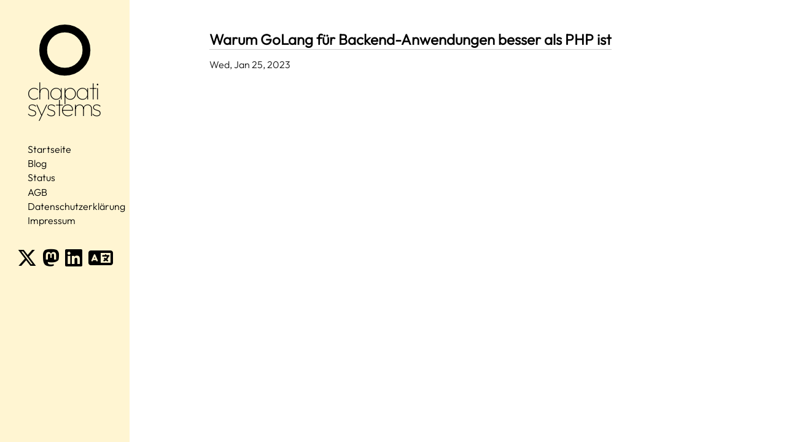

--- FILE ---
content_type: text/html; charset=utf-8
request_url: https://chapati.systems/de/tags/golang/
body_size: 782
content:
<!DOCTYPE html>
<html lang="de"><head>
    <title>GoLang | Chapati Systems GmbH</title>
    <meta charset="UTF-8" />
    <meta name="viewport" content="width=device-width, initial-scale=1.0, user-scalable=yes">
    
    <link rel="stylesheet" type="text/css" media="all" href="/style.css" />
    <link rel="stylesheet" href="/font/css/fontawesome.min.css">
    <link rel="stylesheet" href="/font/css/brands.min.css">
    <link rel="stylesheet" href="/font/css/solid.min.css">
    <link rel="icon" href="/favicon-32.png" sizes="32x32" />
    <link rel="icon" href="/icon192.png" sizes="192x192" />
    <link rel="apple-touch-icon" href="/icon180.png" />
    <link rel="stylesheet" type="text/css" href="/asciinema-player.css" />
    <link rel="alternate" type="application/rss+xml" href="https://chapati.systems/de/tags/golang/index.xml" title="Chapati Systems GmbH" />
    <script async src="https://a.chapati.systems/script.js" data-website-id="c5acc856-9f53-400b-857a-db40697f8dd9"></script>
</head><body><main>









<article>
	<header>
		<h1><a href="/de/warum-golang-fuer-backend-anwendungen-besser-als-php-ist/">Warum GoLang für Backend-Anwendungen besser als PHP ist</a></h1>
	</header>
    <p>Wed, Jan 25, 2023</p>
</article>





</main><div id="burger">
    <span></span>
    <span></span>
    <span></span>
</div>
<input type="checkbox" />
<aside>
    <header>
        <img class="logo" src="/logo.svg" >
        <nav>
            <ul>
                <li>
                    <a href="https://chapati.systems/de/">Startseite</a>
                </li>
                
                <li>
                    <a href="https://chapati.systems/de/post/">Blog</a>
                </li>
                <li><a href="https://status.chapati.systems/">Status</a></li>
                <li>
                    <a href="https://chapati.systems/de/terms/">AGB</a>
                </li>
                <li>
                    <a href="https://chapati.systems/de/privacy/">Datenschutzerklärung</a>
                </li>
                <li>
                    <a href="https://chapati.systems/de/imprint/">Impressum</a>
                </li>
            </ul>
        </nav>
        <div class="social">
            <a href="https://twitter.com/ChapatiSystems"><i class="fa-brands fa-x-twitter fa-2x"></i></a>
            <a rel="me" href="https://mastodon.online/@chapati"><i class="fa-brands fa-mastodon fa-2x"></i></a>
            <a href="https://www.linkedin.com/company/chapati-systems"><i class="fa-brands fa-linkedin fa-2x"></i></a>
            <a title="English" href="https://chapati.systems/"><i class="fa-solid fa-language fa-2x"></i></a>
        </div>
    </header>
</aside><script defer src="https://static.cloudflareinsights.com/beacon.min.js/vcd15cbe7772f49c399c6a5babf22c1241717689176015" integrity="sha512-ZpsOmlRQV6y907TI0dKBHq9Md29nnaEIPlkf84rnaERnq6zvWvPUqr2ft8M1aS28oN72PdrCzSjY4U6VaAw1EQ==" data-cf-beacon='{"version":"2024.11.0","token":"3b23d79af4754b26bdee241280a1fa0e","r":1,"server_timing":{"name":{"cfCacheStatus":true,"cfEdge":true,"cfExtPri":true,"cfL4":true,"cfOrigin":true,"cfSpeedBrain":true},"location_startswith":null}}' crossorigin="anonymous"></script>
</body>
</html>

--- FILE ---
content_type: text/css; charset=utf-8
request_url: https://chapati.systems/style.css
body_size: 2481
content:
html {
  height: 100%;
  margin: 0;
  padding: 0;
  bottom: 0;
}

@font-face {
  font-family: 'Outfit';
  src: url("./Outfit-Light.ttf");
}

body {
  position: absolute;
  top: 0;
  margin: 0;
  padding: 0;
  font: 1rem "Outfit","Helvetica Neue", Helvetica, Arial, sans-serif;
  background-color: #fff;
  display: -ms-grid;
  display: grid;
  grid-template-areas: "burger", "main";
  -ms-grid-columns: auto;
  grid-template-columns: auto;
  -ms-grid-rows: 40pt auto;
  grid-template-rows: 40pt auto;
}

.service-hero h2 {
  padding-top: 10px;
  padding-bottom: 10px;
}

.award {
  padding: 15px; margin: 15px;
}

.projects {
  clear: right;
}

.item {
  padding: 10px;
  margin: 10px;
}

.position {
  font-weight: bold;
}

.company {
  color: #666;
  line-height: 2em;
}

.name {
  font-style: italic;
  line-height: 2em;
}

.website {
  text-decoration: none;
}

.date {
  margin-left: 10px;
  line-height: 2em;
}

.startDate,
.endDate,
.diffDate {
  color: #333;
}

.highlights {
  list-style-type: disc;
  margin-left: 20px;
}

.hero, .service-hero, .projects div, .services {
  border-bottom: 1.5pt solid #eee;
  overflow-wrap: break-word;
}

.skill-block {
  display: block;
  line-height: 2em;
  max-width: 90%;
  font-size: 0.9rem;
}

.services button {
  display: inline-block;
  padding: 10px;
  border-radius: 5px;
  color: #000;
  cursor: pointer;
  transition: all 0.2s ease-in-out;
  text-shadow: 0 0 2px #fff;
  width: fit-content;
  background-color: #fff;
  border: 1px solid #000;
  font: 1rem "Outfit","Helvetica Neue", Helvetica, Arial, sans-serif;
}

.services button:hover {
  background-color: #FFF5D2;
  transform: translateY(-2px);
}

.salesbutton {
  border: 3px solid #dbdbdb !important;
  background-color: #272822 !important;
  color: #fff !important;
  padding-left: 20px !important; 
  padding-right: 20px !important;
  border-radius: 0px !important;
}

.salesbutton:hover {
  border: 3px solid #000 !important;
  background-color: #ffffff;
  background-size: 11px 11px;
  background-image: repeating-linear-gradient(45deg, #FFF5D2 0, #FFF5D2 1.1px, #ffffff 0, #ffffff 50%);
  color: #000 !important;
  box-shadow: 0em 0em 1em #ccc;
}

.secondbutton {
  border: 3px solid #dbdbdb !important;
  background-color: #fff !important;
  padding-left: 20px !important; 
  padding-right: 20px !important;
  border-radius: 0px !important;
}

.secondbutton:hover {
  border: 3px solid #000 !important;
}

.services .skills, .projects .skills {
  color: rgb(58, 58, 58);
  padding: 5px 10px;
  border-radius: 5px;
  background-color: #fffaf0;
  background-image:  linear-gradient(30deg, #FFF5D2 12%, transparent 12.5%, transparent 87%, #FFF5D2 87.5%, #FFF5D2), linear-gradient(150deg, #FFF5D2 12%, transparent 12.5%, transparent 87%, #FFF5D2 87.5%, #FFF5D2), linear-gradient(30deg, #FFF5D2 12%, transparent 12.5%, transparent 87%, #FFF5D2 87.5%, #FFF5D2), linear-gradient(150deg, #FFF5D2 12%, transparent 12.5%, transparent 87%, #FFF5D2 87.5%, #FFF5D2), linear-gradient(60deg, #FFF5D277 25%, transparent 25.5%, transparent 75%, #FFF5D277 75%, #FFF5D277), linear-gradient(60deg, #FFF5D277 25%, transparent 25.5%, transparent 75%, #FFF5D277 75%, #FFF5D277);
  background-size: 52px 91px;
  background-position: 0 0, 0 0, 26px 46px, 26px 46px, 0 0, 26px 46px;
  margin: 0 5px;
  transition: all 0.2s ease-in-out;
}

.services .skills:hover, .projects .skills:hover {
  background-color: #FFE8B6;
  transform: translateY(-2px);
}

.services p, .services h3 {
  padding: 0 15px;
}

.services, .hero p, .service-hero p, .projects {
  max-width: 900px;
  line-height: 1.5;
}

#burger {
  max-width: 80%;
  height: 30pt;
  position: absolute;
  padding: 10pt;
  margin: 0;
  display: block;
  text-align: center;
  background: rgb(53, 53, 53);
  border: 1pt solid #ffffe6;
}

#burger ~ input[type="checkbox"] {
  display: block;
  width: 80%;
  height: 30pt;
  margin: 0;
  position: absolute;
  cursor: pointer;
  opacity: 0;
  z-index: 2;
}

#burger span {
  background: #fffec7;
  height: 0.5rem;
  width: 30pt;
  display: block;
  margin: 0.2rem;
  border-radius: 3px;
}

.logo {
  display: none;
}

input:checked ~ aside {
  display: block;
}

.video-container {
  position: relative;
  overflow: hidden;
  width: 100%;
  padding-top: 56.25%; /* 16:9 Aspect Ratio (divide 9 by 16 = 0.5625) */
}

.video-iframe {
  position: absolute;
  top: 0;
  left: 0;
  bottom: 0;
  right: 0;
  width: 100%;
  height: 100%;
}

aside {
  background-color: #FFF5D2;
  padding: 0;
  bottom: 0;
  grid-area: aside;
  color: #000;
  display: none;
  z-index: 1;
  padding-left:1rem;
  text-align: center;
}

main {
  -ms-grid-column: 1;
  grid-area: main;
}

header, main {
  margin-top: 1.5rem;
}

h1, h2, h3 {
  margin-top: 1.2rem;
  padding: 0rem;
}

.pagination li span {
  display: block;
  float:left;
}

aside header h3 {
  margin-left: 0.4rem;
  margin-top: 0.8rem;
  margin-bottom: 0.8rem;
  text-transform: uppercase;
  font-size: 0.9rem;
  display: inline-block;
}

a:link, a:visited {
  text-decoration: none;
  color: #000;
}

aside a:link, aside a:visited {
  text-decoration: none;
  color: #000;
  margin: 0.2rem;
  display: block;
}

aside a:hover {
  opacity: 1;
}

aside ul, .pagination ul {
  list-style-type: none;
  margin-left: 26px;
  padding: 0pt;
}

aside li, .pagination li  {
  display: block;
  margin: 0pt;
  padding: 0pt;
  text-align: left;

}

article {
  margin-bottom: 1rem;
  padding: 0.5rem;
  color: #141414;
  border: 1pt solid rgb(255, 255, 255);
  background: #fff;
  max-width: 800px;
}

article img, article iframe {
  padding: 0.5rem;
  margin: 0.2rem;
  max-width: 95%;
  border: 1pt solid rgb(212, 212, 212);
}

.social a:link {
  display: inline-block;
}

article img {
  height: auto;
}

.twitter-tweet {
  margin: 0.4rem;
  padding: 0.4rem;
  border: 1pt solid #141414;
  background: #fff;
  font-style: italic;
}

.meta {
  background: #fff;
  margin-top: 0.5rem;
}

.meta a:link, .meta a:visited {
  padding: 0.2rem;
  margin: 0.2rem;
  font-size: 0.9rem;
  display: inline-block;
}

.meta a:hover {
  background: #ffffe6;
}

.meta h3, .meta b, .meta #text {
  text-transform: uppercase;
  font-size: 0.9rem;
  display: inline-block;
}

article a:link, article a:visited, article header a:visited {
  border-bottom: 1pt solid #ccc;
}

article a:hover {
  border-bottom: 1pt solid #000;
  background: #ffffe6;
}

article header, article header h1, article h1 {
  font-size: 1.5rem;
  margin: 0pt;
  padding: 0pt;
}

article h2 {
  font-size: 1.3rem;
  margin: 0pt;
  padding: 0pt;
}

article h3 {
  font-size: 1.2rem;
  margin: 0pt;
  padding: 0pt;
}

article pre, article pre code, code, pre {
  font: 0.9rem "Outfit", "Inconsolata","Helvetica Neue", Helvetica, Arial, sans-serif;
}

article pre, .mastodon-comment, .services pre {
  color: #000;
  margin: 0.4rem;
  padding: 1rem;
  border: 1pt solid #141414;
  background: #fff;
  opacity: 0.9;
  overflow-x: auto;
  max-width: 82vw;
}

.asciinema-player-wrapper pre {
  padding: 0.4rem;
}

.mastodon-comment {
  display: flex;
  flex-direction: column;
}

.mastodon-comment .author {
  display: flex;
}

.mastodon-comment .author .details {
  margin: 10px;
  padding: 10px;
}

.mastodon-comment .author .date {
  margin-left: auto;
  font-size: small;
}

.mastodon-comment .author a:link, .mastodon-comment .author a:visited, .mastodon-comment .status a:link {
  text-decoration: none;
  border-bottom: 0px;
}

.mastodon-comment .content {
  padding: 5px;
}

.mastodon-comment .status {
  display: block;
}

.mastodon-comment .status > div {
  display: inline-block;
  margin-right: 15px;
}

article pre code, article pre, article code {
  max-width: 95%;
  word-wrap: break-word;   
  overflow-wrap: break-word;
  word-break: break-word;
  white-space: pre-wrap;       /* css-3 */
  white-space: -moz-pre-wrap;  /* Mozilla, since 1999 */
  white-space: -pre-wrap;      /* Opera 4-6 */
  white-space: -o-pre-wrap;    /* Opera 7 */
}

code {
  background-color: #ffffe6;
}

.spacebetween {
  display: flex; 
  justify-content: space-between;
  flex-direction: row;
}

.spacearound {
  display: flex; 
  justify-content: space-around; 
  align-items: center;
  flex-direction: row;
}

table {
  display: block;
  max-width: 85vw;
  margin: 1em 0;
  border-left: 1px solid #141414;
  border-top: 1px solid #141414;
}

table thead, table tbody, table thead tr, table th {
  display: block;
}

table thead {
  float: left;
}

table tbody {
  width: auto;
  position: relative;
  overflow-x: auto;
}

table td, table th {
  padding: 10px;
  border-bottom: 1px dashed #141414;
  box-sizing: border-box;
  overflow-x: hidden;
  overflow-y: auto;
  line-height: 1.5em;
}

table th {
  text-align: left;
  border-bottom: 1px dashed #141414;
}

table tbody tr {
  display: table-cell;
}

table tbody td {
  display: block;
  white-space: nowrap;
}

table tr:nth-child(odd) {
  background: rgba(0, 0, 0, 0.07);
}

.clitext {
  display: block;
  padding: 15px;
  margin: 15px;
  border: 3px solid #000 !important;
  background-color: #ffffff;
  background-size: 11px 11px;
  background-image: repeating-linear-gradient(45deg, #FFF5D2 0, #FFF5D2 1.1px, #ffffff 0, #ffffff 50%);
  color: #000 !important;
  color: #888;
  overflow: hidden;
}

@media screen and (min-width: 50em) {

  table {
    display: table;
  }
  
  table thead {
    display: table-header-group;
    float: none;
  }
  
  table tbody {
    display: table-row-group;
  }
  
  table thead tr, table tbody tr {
    display: table-row;
  }
  
  table th, table tbody td {
    display: table-cell;
  }
  
  table td, table th {
    width: auto;
  }
  
}

.projects div {
  display: flex;
  align-items: center; /* Vertical center alignment */
}

.projects .osmoney {
  display: block;
  height: 160px;
  padding: 15px;
  margin: 15px;
}

.projects .alphalerts {
  display: block;
  height: 160px;
  padding: 15px;
  margin: 15px;
}

.projects .cji {
  display: block;
  height: 150px;
  padding: 15px;
  margin: 15px;
  background-color: #000;
}

.projects .comingsoon, .projects .screenshot, .projects .clidemo {
  display: none;
}

@media screen and (min-width: 800px) {
  .clitext {
    height: 150px !important;
    min-width: 150px;
    font-size: 20pt;
  }

  .hero h1 {
    font-size: 42pt;
  }
  
  .service-hero h1 {
    font-size: 36pt;
  }

  .hero img {
    float: right;
    width: 310px;
    display: block;
  }

  .service-hero img {
    float: right;
    width: 230px;
    margin-left: 15px;
    display: block;
  }
  
  .hero {
    height: 270px;
  }

  .hero, .service-hero, .item {
    padding-left: 15px;
  }

  .hero p, .service-hero p {
    font-size: 14pt;
    max-width: 400px;
  }

  .projects .comingsoon, .projects .screenshot {
    display: block;
    height: 150px;
    min-width: 150px;
    padding: 15px;
    margin: 15px;
    /* Permalink - use to edit and share this gradient: https://colorzilla.com/gradient-editor/#e2e2e2+0,dbdbdb+50,d1d1d1+51,fefefe+100;Grey+Gloss+%231 */
    background: rgb(226,226,226); /* Old browsers */
    background: -moz-linear-gradient(-45deg, rgba(226,226,226,1) 0%, rgba(219,219,219,1) 50%, rgba(209,209,209,1) 51%, rgba(254,254,254,1) 100%); /* FF3.6-15 */
    background: -webkit-linear-gradient(-45deg, rgba(226,226,226,1) 0%,rgba(219,219,219,1) 50%,rgba(209,209,209,1) 51%,rgba(254,254,254,1) 100%); /* Chrome10-25,Safari5.1-6 */
    background: linear-gradient(135deg, rgba(226,226,226,1) 0%,rgba(219,219,219,1) 50%,rgba(209,209,209,1) 51%,rgba(254,254,254,1) 100%); /* W3C, IE10+, FF16+, Chrome26+, Opera12+, Safari7+ */
    filter: progid:DXImageTransform.Microsoft.gradient( startColorstr='#e2e2e2', endColorstr='#fefefe',GradientType=1 ); /* IE6-9 fallback on horizontal gradient */
    font-size: 24pt;
    color: #eee;
    overflow: hidden;
  }

  .projects .clidemo {
    display: block;
  }
  
  .projects .comingsoon, .projects .clitext {
    opacity: 0.7;
  }

  .projects .comingsoon span,  .projects .clitext span, .projects .screenshot span{
    display: block;
    margin-bottom: 45px;
    transform: rotate(-45deg);
  }

  .projects p {
    font-size: 18pt;
    vertical-align: middle;
    margin: 40px;
    max-width: 400px;
  }

  .references p {
    font-size: 14pt !important;
    vertical-align: middle;
    margin: 20px;
    max-width: 400px;
  }

  .projects div {
    height: 250px;
    display: grid;
    grid-template-columns: 200px auto auto;
  }

  body {
        grid-template-areas: "aside main";
    -ms-grid-columns: 20% 80%;
        grid-template-columns: 20% 80%;
    -ms-grid-rows: auto;
        grid-template-rows: auto;
        height: 100%;
  }
  aside {
    display: block;
    margin: 0;
    padding: 1rem;
  }
  main {
    margin: 1rem;
    min-width: 700px;
    padding-left: 5rem;
  }
  nav {
    margin-top: 2rem;
    margin-bottom: 2rem;
  }
  #burger {
    display: none;
  }
  .logo {
    display: inline-block;
  }
  article {
    margin: 1rem;
    padding: 1rem;
  }
}
@media screen and (max-width: 799px) {

  .mobile-hide {
    display: none;
  }

  .skill-block {
    display: block;
    max-width: 85vw;
  }

  .award {
    padding: 5px; 
    margin-left: 10px;
    margin-right: 10px;
    margin-top: 5px;
    margin-bottom: 5px;
    text-align: center;
  }

  .spacebetween {
    display: flex; 
    flex-direction: column;
    justify-content: space-between;
  }
  
  .spacearound {
    display: flex; 
    flex-direction: column;
    justify-content: space-around; 
    align-items: center;
  }
  
  main {
    padding: 20px;
  }

  article {
    border: 0pt solid rgb(212, 212, 212);
  }

  .projects img {
    max-height: 80px !important;
  }

  .projects div {
    padding: 15px;
  }

  .references div {
    flex-direction: column;
  }

  .references p {
    overflow-wrap: break-word !important;
  }

  .hero img {
    width: 130px;
    float: right;
  }

  .service-hero img {
    width: 130px;
    display: block;
    float: right;
  }

  .services p {
    line-height: 2;
  }

  .service-hero h1 {
    font-size: 1.6em;
  }

  .hero, .service-hero {
    padding: 15px;
  }

  .hero p, .service-hero p {
    padding-top: 15px;
    line-height: 2;
  }

  aside ul, .pagination ul {
    list-style-type: none;
    margin-left: 0px;
    padding: 0pt;
  }
  
  aside li, .pagination li  {
    display: block;
    text-align: left;
    border-bottom: 1pt solid #888;
  }

  aside a:link, aside a:visited {
    padding: 15pt;
  }
}
/*# sourceMappingURL=style.css.map */

--- FILE ---
content_type: text/css; charset=utf-8
request_url: https://chapati.systems/asciinema-player.css
body_size: 4469
content:
.asciinema-player-wrapper {
  outline: none;
  height: 100%;
  display: flex;
  justify-content: center;
}
.asciinema-player-wrapper .title-bar {
  display: none;
  top: -78px;
  transition: top 0.15s linear;
  position: absolute;
  left: 0;
  right: 0;
  box-sizing: content-box;
  font-size: 20px;
  line-height: 1em;
  padding: 15px;
  font-family: sans-serif;
  color: white;
  background-color: rgba(0, 0, 0, 0.8);
}
.asciinema-player-wrapper .title-bar img {
  vertical-align: middle;
  height: 48px;
  margin-right: 16px;
}
.asciinema-player-wrapper .title-bar a {
  color: white;
  text-decoration: underline;
}
.asciinema-player-wrapper .title-bar a:hover {
  text-decoration: none;
}
.asciinema-player-wrapper:fullscreen {
  background-color: #000;
  width: 100%;
  -webkit-align-items: center;
  align-items: center;
}
.asciinema-player-wrapper:fullscreen .asciinema-player {
  position: static;
}
.asciinema-player-wrapper:fullscreen .title-bar {
  display: initial;
}
.asciinema-player-wrapper:fullscreen.hud .title-bar {
  top: 0;
}
.asciinema-player-wrapper:-webkit-full-screen {
  background-color: #000;
  width: 100%;
  -webkit-align-items: center;
  align-items: center;
}
.asciinema-player-wrapper:-webkit-full-screen .asciinema-player {
  position: static;
}
.asciinema-player-wrapper:-webkit-full-screen .title-bar {
  display: initial;
}
.asciinema-player-wrapper:-webkit-full-screen.hud .title-bar {
  top: 0;
}
.asciinema-player-wrapper:-moz-full-screen {
  background-color: #000;
  width: 100%;
  -webkit-align-items: center;
  align-items: center;
}
.asciinema-player-wrapper:-moz-full-screen .asciinema-player {
  position: static;
}
.asciinema-player-wrapper:-moz-full-screen .title-bar {
  display: initial;
}
.asciinema-player-wrapper:-moz-full-screen.hud .title-bar {
  top: 0;
}
.asciinema-player-wrapper:-ms-fullscreen {
  background-color: #000;
  width: 100%;
  -webkit-align-items: center;
  align-items: center;
}
.asciinema-player-wrapper:-ms-fullscreen .asciinema-player {
  position: static;
}
.asciinema-player-wrapper:-ms-fullscreen .title-bar {
  display: initial;
}
.asciinema-player-wrapper:-ms-fullscreen.hud .title-bar {
  top: 0;
}
.asciinema-player-wrapper .asciinema-player {
  text-align: left;
  display: inline-block;
  padding: 0px;
  position: relative;
  box-sizing: content-box;
  -moz-box-sizing: content-box;
  -webkit-box-sizing: content-box;
  overflow: hidden;
  max-width: 100%;
  border-radius: 4px;
  font-size: 12px;
}
.asciinema-terminal {
  box-sizing: content-box;
  -moz-box-sizing: content-box;
  -webkit-box-sizing: content-box;
  overflow: hidden;
  padding: 0;
  margin: 0px;
  display: block;
  white-space: pre;
  border: 0;
  word-wrap: normal;
  word-break: normal;
  border-radius: 0;
  border-style: solid;
  cursor: text;
  border-width: 0.75em;
  font-family: Consolas, Menlo, 'Bitstream Vera Sans Mono', monospace, 'Powerline Symbols';
}
.asciinema-terminal .line {
  letter-spacing: normal;
  overflow: hidden;
}
.asciinema-terminal .line span {
  padding: 0;
  display: inline-block;
  height: 100%;
}
.asciinema-terminal .line {
  display: block;
  width: 200%;
}
.asciinema-terminal .line .cursor-a {
  display: inline-block;
}
.asciinema-terminal .line .cursor-b {
  display: none;
  border-radius: 0.05em;
}
.asciinema-terminal .line .blink {
  visibility: hidden;
}
.asciinema-terminal.cursor .line .cursor-a {
  display: none;
}
.asciinema-terminal.cursor .line .cursor-b {
  display: inline-block;
}
.asciinema-terminal.blink .line .blink {
  visibility: visible;
}
.asciinema-terminal .bright {
  font-weight: bold;
}
.asciinema-terminal .underline {
  text-decoration: underline;
}
.asciinema-terminal .italic {
  font-style: italic;
}
.asciinema-terminal .strikethrough {
  text-decoration: line-through;
}
.asciinema-player .loading > .asciinema-terminal {
  background-color: transparent;
}
.asciinema-player .control-bar {
  width: 100%;
  height: 32px;
  background: rgba(0, 0, 0, 0.8);
  /* no gradient fallback */
  background: -moz-linear-gradient(top, rgba(0, 0, 0, 0.5) 0%, #000000 25%, #000000 100%);
  /* FF3.6-15 */
  background: -webkit-linear-gradient(top, rgba(0, 0, 0, 0.5) 0%, #000000 25%, #000000 100%);
  /* Chrome10-25,Safari5.1-6 */
  background: linear-gradient(to bottom, rgba(0, 0, 0, 0.5) 0%, #000000 25%, #000000 100%);
  /* W3C, IE10+, FF16+, Chrome26+, Opera12+, Safari7+ */
  color: #bbb;
  box-sizing: content-box;
  line-height: 1;
  position: absolute;
  bottom: -35px;
  left: 0;
  transition: bottom 0.15s linear;
  -webkit-touch-callout: none;
  -webkit-user-select: none;
  -khtml-user-select: none;
  -moz-user-select: none;
  -ms-user-select: none;
  user-select: none;
  z-index: 30;
}
.asciinema-player .control-bar * {
  box-sizing: inherit;
  font-size: 0;
}
.asciinema-player .control-bar svg.icon path {
  fill: #bbb;
}
.asciinema-player .control-bar .playback-button {
  display: block;
  float: left;
  cursor: pointer;
  height: 12px;
  width: 12px;
  padding: 10px;
}
.asciinema-player .control-bar .playback-button svg {
  height: 12px;
  width: 12px;
}
.asciinema-player .control-bar .timer {
  display: block;
  float: left;
  width: 50px;
  height: 100%;
  text-align: center;
  font-family: Helvetica, Arial, sans-serif;
  font-size: 11px;
  font-weight: bold;
  line-height: 32px;
  cursor: default;
}
.asciinema-player .control-bar .timer span {
  display: inline-block;
  font-size: inherit;
}
.asciinema-player .control-bar .timer .time-remaining {
  display: none;
}
.asciinema-player .control-bar .timer:hover .time-elapsed {
  display: none;
}
.asciinema-player .control-bar .timer:hover .time-remaining {
  display: inline;
}
.asciinema-player .control-bar .progressbar {
  display: block;
  overflow: hidden;
  height: 100%;
  padding: 0 10px;
}
.asciinema-player .control-bar .progressbar .bar {
  display: block;
  cursor: default;
  height: 100%;
  padding-top: 15px;
  font-size: 0;
}
.asciinema-player .control-bar .progressbar .bar .gutter {
  display: block;
  height: 3px;
  background-color: #333;
}
.asciinema-player .control-bar .progressbar .bar .gutter span {
  display: inline-block;
  height: 100%;
  background-color: #bbb;
  border-radius: 3px;
}
.asciinema-player .control-bar.seekable .progressbar .bar {
  cursor: pointer;
}
.asciinema-player .control-bar .fullscreen-button {
  display: block;
  float: right;
  width: 14px;
  height: 14px;
  padding: 9px;
  cursor: pointer;
}
.asciinema-player .control-bar .fullscreen-button svg {
  width: 14px;
  height: 14px;
}
.asciinema-player .control-bar .fullscreen-button svg:first-child {
  display: inline;
}
.asciinema-player .control-bar .fullscreen-button svg:last-child {
  display: none;
}
.asciinema-player-wrapper.hud .control-bar {
  bottom: 0px;
}
.asciinema-player-wrapper:fullscreen .fullscreen-button svg:first-child {
  display: none;
}
.asciinema-player-wrapper:fullscreen .fullscreen-button svg:last-child {
  display: inline;
}
.asciinema-player-wrapper:-webkit-full-screen .fullscreen-button svg:first-child {
  display: none;
}
.asciinema-player-wrapper:-webkit-full-screen .fullscreen-button svg:last-child {
  display: inline;
}
.asciinema-player-wrapper:-moz-full-screen .fullscreen-button svg:first-child {
  display: none;
}
.asciinema-player-wrapper:-moz-full-screen .fullscreen-button svg:last-child {
  display: inline;
}
.asciinema-player-wrapper:-ms-fullscreen .fullscreen-button svg:first-child {
  display: none;
}
.asciinema-player-wrapper:-ms-fullscreen .fullscreen-button svg:last-child {
  display: inline;
}
.asciinema-player .loading {
  z-index: 10;
  background-repeat: no-repeat;
  background-position: center;
  position: absolute;
  top: 0;
  left: 0;
  right: 0;
  bottom: 0;
  display: flex;
  justify-content: center;
  align-items: center;
}
.asciinema-player .start-prompt {
  z-index: 10;
  background-repeat: no-repeat;
  background-position: center;
  position: absolute;
  top: 0;
  left: 0;
  right: 0;
  bottom: 0;
  z-index: 20;
  cursor: pointer;
}
.asciinema-player .start-prompt .play-button {
  font-size: 0px;
  position: absolute;
  left: 0;
  top: 0;
  right: 0;
  bottom: 0;
  text-align: center;
  color: white;
  height: 80px;
  max-height: 66%;
  margin: auto;
}
.asciinema-player .start-prompt .play-button div {
  height: 100%;
}
.asciinema-player .start-prompt .play-button div span {
  height: 100%;
  display: block;
}
.asciinema-player .start-prompt .play-button div span svg {
  height: 100%;
}
.asciinema-terminal .fg-16 {
  color: #000000;
}
.asciinema-terminal .bg-16 {
  background-color: #000000;
}
.asciinema-terminal .fg-17 {
  color: #00005f;
}
.asciinema-terminal .bg-17 {
  background-color: #00005f;
}
.asciinema-terminal .fg-18 {
  color: #000087;
}
.asciinema-terminal .bg-18 {
  background-color: #000087;
}
.asciinema-terminal .fg-19 {
  color: #0000af;
}
.asciinema-terminal .bg-19 {
  background-color: #0000af;
}
.asciinema-terminal .fg-20 {
  color: #0000d7;
}
.asciinema-terminal .bg-20 {
  background-color: #0000d7;
}
.asciinema-terminal .fg-21 {
  color: #0000ff;
}
.asciinema-terminal .bg-21 {
  background-color: #0000ff;
}
.asciinema-terminal .fg-22 {
  color: #005f00;
}
.asciinema-terminal .bg-22 {
  background-color: #005f00;
}
.asciinema-terminal .fg-23 {
  color: #005f5f;
}
.asciinema-terminal .bg-23 {
  background-color: #005f5f;
}
.asciinema-terminal .fg-24 {
  color: #005f87;
}
.asciinema-terminal .bg-24 {
  background-color: #005f87;
}
.asciinema-terminal .fg-25 {
  color: #005faf;
}
.asciinema-terminal .bg-25 {
  background-color: #005faf;
}
.asciinema-terminal .fg-26 {
  color: #005fd7;
}
.asciinema-terminal .bg-26 {
  background-color: #005fd7;
}
.asciinema-terminal .fg-27 {
  color: #005fff;
}
.asciinema-terminal .bg-27 {
  background-color: #005fff;
}
.asciinema-terminal .fg-28 {
  color: #008700;
}
.asciinema-terminal .bg-28 {
  background-color: #008700;
}
.asciinema-terminal .fg-29 {
  color: #00875f;
}
.asciinema-terminal .bg-29 {
  background-color: #00875f;
}
.asciinema-terminal .fg-30 {
  color: #008787;
}
.asciinema-terminal .bg-30 {
  background-color: #008787;
}
.asciinema-terminal .fg-31 {
  color: #0087af;
}
.asciinema-terminal .bg-31 {
  background-color: #0087af;
}
.asciinema-terminal .fg-32 {
  color: #0087d7;
}
.asciinema-terminal .bg-32 {
  background-color: #0087d7;
}
.asciinema-terminal .fg-33 {
  color: #0087ff;
}
.asciinema-terminal .bg-33 {
  background-color: #0087ff;
}
.asciinema-terminal .fg-34 {
  color: #00af00;
}
.asciinema-terminal .bg-34 {
  background-color: #00af00;
}
.asciinema-terminal .fg-35 {
  color: #00af5f;
}
.asciinema-terminal .bg-35 {
  background-color: #00af5f;
}
.asciinema-terminal .fg-36 {
  color: #00af87;
}
.asciinema-terminal .bg-36 {
  background-color: #00af87;
}
.asciinema-terminal .fg-37 {
  color: #00afaf;
}
.asciinema-terminal .bg-37 {
  background-color: #00afaf;
}
.asciinema-terminal .fg-38 {
  color: #00afd7;
}
.asciinema-terminal .bg-38 {
  background-color: #00afd7;
}
.asciinema-terminal .fg-39 {
  color: #00afff;
}
.asciinema-terminal .bg-39 {
  background-color: #00afff;
}
.asciinema-terminal .fg-40 {
  color: #00d700;
}
.asciinema-terminal .bg-40 {
  background-color: #00d700;
}
.asciinema-terminal .fg-41 {
  color: #00d75f;
}
.asciinema-terminal .bg-41 {
  background-color: #00d75f;
}
.asciinema-terminal .fg-42 {
  color: #00d787;
}
.asciinema-terminal .bg-42 {
  background-color: #00d787;
}
.asciinema-terminal .fg-43 {
  color: #00d7af;
}
.asciinema-terminal .bg-43 {
  background-color: #00d7af;
}
.asciinema-terminal .fg-44 {
  color: #00d7d7;
}
.asciinema-terminal .bg-44 {
  background-color: #00d7d7;
}
.asciinema-terminal .fg-45 {
  color: #00d7ff;
}
.asciinema-terminal .bg-45 {
  background-color: #00d7ff;
}
.asciinema-terminal .fg-46 {
  color: #00ff00;
}
.asciinema-terminal .bg-46 {
  background-color: #00ff00;
}
.asciinema-terminal .fg-47 {
  color: #00ff5f;
}
.asciinema-terminal .bg-47 {
  background-color: #00ff5f;
}
.asciinema-terminal .fg-48 {
  color: #00ff87;
}
.asciinema-terminal .bg-48 {
  background-color: #00ff87;
}
.asciinema-terminal .fg-49 {
  color: #00ffaf;
}
.asciinema-terminal .bg-49 {
  background-color: #00ffaf;
}
.asciinema-terminal .fg-50 {
  color: #00ffd7;
}
.asciinema-terminal .bg-50 {
  background-color: #00ffd7;
}
.asciinema-terminal .fg-51 {
  color: #00ffff;
}
.asciinema-terminal .bg-51 {
  background-color: #00ffff;
}
.asciinema-terminal .fg-52 {
  color: #5f0000;
}
.asciinema-terminal .bg-52 {
  background-color: #5f0000;
}
.asciinema-terminal .fg-53 {
  color: #5f005f;
}
.asciinema-terminal .bg-53 {
  background-color: #5f005f;
}
.asciinema-terminal .fg-54 {
  color: #5f0087;
}
.asciinema-terminal .bg-54 {
  background-color: #5f0087;
}
.asciinema-terminal .fg-55 {
  color: #5f00af;
}
.asciinema-terminal .bg-55 {
  background-color: #5f00af;
}
.asciinema-terminal .fg-56 {
  color: #5f00d7;
}
.asciinema-terminal .bg-56 {
  background-color: #5f00d7;
}
.asciinema-terminal .fg-57 {
  color: #5f00ff;
}
.asciinema-terminal .bg-57 {
  background-color: #5f00ff;
}
.asciinema-terminal .fg-58 {
  color: #5f5f00;
}
.asciinema-terminal .bg-58 {
  background-color: #5f5f00;
}
.asciinema-terminal .fg-59 {
  color: #5f5f5f;
}
.asciinema-terminal .bg-59 {
  background-color: #5f5f5f;
}
.asciinema-terminal .fg-60 {
  color: #5f5f87;
}
.asciinema-terminal .bg-60 {
  background-color: #5f5f87;
}
.asciinema-terminal .fg-61 {
  color: #5f5faf;
}
.asciinema-terminal .bg-61 {
  background-color: #5f5faf;
}
.asciinema-terminal .fg-62 {
  color: #5f5fd7;
}
.asciinema-terminal .bg-62 {
  background-color: #5f5fd7;
}
.asciinema-terminal .fg-63 {
  color: #5f5fff;
}
.asciinema-terminal .bg-63 {
  background-color: #5f5fff;
}
.asciinema-terminal .fg-64 {
  color: #5f8700;
}
.asciinema-terminal .bg-64 {
  background-color: #5f8700;
}
.asciinema-terminal .fg-65 {
  color: #5f875f;
}
.asciinema-terminal .bg-65 {
  background-color: #5f875f;
}
.asciinema-terminal .fg-66 {
  color: #5f8787;
}
.asciinema-terminal .bg-66 {
  background-color: #5f8787;
}
.asciinema-terminal .fg-67 {
  color: #5f87af;
}
.asciinema-terminal .bg-67 {
  background-color: #5f87af;
}
.asciinema-terminal .fg-68 {
  color: #5f87d7;
}
.asciinema-terminal .bg-68 {
  background-color: #5f87d7;
}
.asciinema-terminal .fg-69 {
  color: #5f87ff;
}
.asciinema-terminal .bg-69 {
  background-color: #5f87ff;
}
.asciinema-terminal .fg-70 {
  color: #5faf00;
}
.asciinema-terminal .bg-70 {
  background-color: #5faf00;
}
.asciinema-terminal .fg-71 {
  color: #5faf5f;
}
.asciinema-terminal .bg-71 {
  background-color: #5faf5f;
}
.asciinema-terminal .fg-72 {
  color: #5faf87;
}
.asciinema-terminal .bg-72 {
  background-color: #5faf87;
}
.asciinema-terminal .fg-73 {
  color: #5fafaf;
}
.asciinema-terminal .bg-73 {
  background-color: #5fafaf;
}
.asciinema-terminal .fg-74 {
  color: #5fafd7;
}
.asciinema-terminal .bg-74 {
  background-color: #5fafd7;
}
.asciinema-terminal .fg-75 {
  color: #5fafff;
}
.asciinema-terminal .bg-75 {
  background-color: #5fafff;
}
.asciinema-terminal .fg-76 {
  color: #5fd700;
}
.asciinema-terminal .bg-76 {
  background-color: #5fd700;
}
.asciinema-terminal .fg-77 {
  color: #5fd75f;
}
.asciinema-terminal .bg-77 {
  background-color: #5fd75f;
}
.asciinema-terminal .fg-78 {
  color: #5fd787;
}
.asciinema-terminal .bg-78 {
  background-color: #5fd787;
}
.asciinema-terminal .fg-79 {
  color: #5fd7af;
}
.asciinema-terminal .bg-79 {
  background-color: #5fd7af;
}
.asciinema-terminal .fg-80 {
  color: #5fd7d7;
}
.asciinema-terminal .bg-80 {
  background-color: #5fd7d7;
}
.asciinema-terminal .fg-81 {
  color: #5fd7ff;
}
.asciinema-terminal .bg-81 {
  background-color: #5fd7ff;
}
.asciinema-terminal .fg-82 {
  color: #5fff00;
}
.asciinema-terminal .bg-82 {
  background-color: #5fff00;
}
.asciinema-terminal .fg-83 {
  color: #5fff5f;
}
.asciinema-terminal .bg-83 {
  background-color: #5fff5f;
}
.asciinema-terminal .fg-84 {
  color: #5fff87;
}
.asciinema-terminal .bg-84 {
  background-color: #5fff87;
}
.asciinema-terminal .fg-85 {
  color: #5fffaf;
}
.asciinema-terminal .bg-85 {
  background-color: #5fffaf;
}
.asciinema-terminal .fg-86 {
  color: #5fffd7;
}
.asciinema-terminal .bg-86 {
  background-color: #5fffd7;
}
.asciinema-terminal .fg-87 {
  color: #5fffff;
}
.asciinema-terminal .bg-87 {
  background-color: #5fffff;
}
.asciinema-terminal .fg-88 {
  color: #870000;
}
.asciinema-terminal .bg-88 {
  background-color: #870000;
}
.asciinema-terminal .fg-89 {
  color: #87005f;
}
.asciinema-terminal .bg-89 {
  background-color: #87005f;
}
.asciinema-terminal .fg-90 {
  color: #870087;
}
.asciinema-terminal .bg-90 {
  background-color: #870087;
}
.asciinema-terminal .fg-91 {
  color: #8700af;
}
.asciinema-terminal .bg-91 {
  background-color: #8700af;
}
.asciinema-terminal .fg-92 {
  color: #8700d7;
}
.asciinema-terminal .bg-92 {
  background-color: #8700d7;
}
.asciinema-terminal .fg-93 {
  color: #8700ff;
}
.asciinema-terminal .bg-93 {
  background-color: #8700ff;
}
.asciinema-terminal .fg-94 {
  color: #875f00;
}
.asciinema-terminal .bg-94 {
  background-color: #875f00;
}
.asciinema-terminal .fg-95 {
  color: #875f5f;
}
.asciinema-terminal .bg-95 {
  background-color: #875f5f;
}
.asciinema-terminal .fg-96 {
  color: #875f87;
}
.asciinema-terminal .bg-96 {
  background-color: #875f87;
}
.asciinema-terminal .fg-97 {
  color: #875faf;
}
.asciinema-terminal .bg-97 {
  background-color: #875faf;
}
.asciinema-terminal .fg-98 {
  color: #875fd7;
}
.asciinema-terminal .bg-98 {
  background-color: #875fd7;
}
.asciinema-terminal .fg-99 {
  color: #875fff;
}
.asciinema-terminal .bg-99 {
  background-color: #875fff;
}
.asciinema-terminal .fg-100 {
  color: #878700;
}
.asciinema-terminal .bg-100 {
  background-color: #878700;
}
.asciinema-terminal .fg-101 {
  color: #87875f;
}
.asciinema-terminal .bg-101 {
  background-color: #87875f;
}
.asciinema-terminal .fg-102 {
  color: #878787;
}
.asciinema-terminal .bg-102 {
  background-color: #878787;
}
.asciinema-terminal .fg-103 {
  color: #8787af;
}
.asciinema-terminal .bg-103 {
  background-color: #8787af;
}
.asciinema-terminal .fg-104 {
  color: #8787d7;
}
.asciinema-terminal .bg-104 {
  background-color: #8787d7;
}
.asciinema-terminal .fg-105 {
  color: #8787ff;
}
.asciinema-terminal .bg-105 {
  background-color: #8787ff;
}
.asciinema-terminal .fg-106 {
  color: #87af00;
}
.asciinema-terminal .bg-106 {
  background-color: #87af00;
}
.asciinema-terminal .fg-107 {
  color: #87af5f;
}
.asciinema-terminal .bg-107 {
  background-color: #87af5f;
}
.asciinema-terminal .fg-108 {
  color: #87af87;
}
.asciinema-terminal .bg-108 {
  background-color: #87af87;
}
.asciinema-terminal .fg-109 {
  color: #87afaf;
}
.asciinema-terminal .bg-109 {
  background-color: #87afaf;
}
.asciinema-terminal .fg-110 {
  color: #87afd7;
}
.asciinema-terminal .bg-110 {
  background-color: #87afd7;
}
.asciinema-terminal .fg-111 {
  color: #87afff;
}
.asciinema-terminal .bg-111 {
  background-color: #87afff;
}
.asciinema-terminal .fg-112 {
  color: #87d700;
}
.asciinema-terminal .bg-112 {
  background-color: #87d700;
}
.asciinema-terminal .fg-113 {
  color: #87d75f;
}
.asciinema-terminal .bg-113 {
  background-color: #87d75f;
}
.asciinema-terminal .fg-114 {
  color: #87d787;
}
.asciinema-terminal .bg-114 {
  background-color: #87d787;
}
.asciinema-terminal .fg-115 {
  color: #87d7af;
}
.asciinema-terminal .bg-115 {
  background-color: #87d7af;
}
.asciinema-terminal .fg-116 {
  color: #87d7d7;
}
.asciinema-terminal .bg-116 {
  background-color: #87d7d7;
}
.asciinema-terminal .fg-117 {
  color: #87d7ff;
}
.asciinema-terminal .bg-117 {
  background-color: #87d7ff;
}
.asciinema-terminal .fg-118 {
  color: #87ff00;
}
.asciinema-terminal .bg-118 {
  background-color: #87ff00;
}
.asciinema-terminal .fg-119 {
  color: #87ff5f;
}
.asciinema-terminal .bg-119 {
  background-color: #87ff5f;
}
.asciinema-terminal .fg-120 {
  color: #87ff87;
}
.asciinema-terminal .bg-120 {
  background-color: #87ff87;
}
.asciinema-terminal .fg-121 {
  color: #87ffaf;
}
.asciinema-terminal .bg-121 {
  background-color: #87ffaf;
}
.asciinema-terminal .fg-122 {
  color: #87ffd7;
}
.asciinema-terminal .bg-122 {
  background-color: #87ffd7;
}
.asciinema-terminal .fg-123 {
  color: #87ffff;
}
.asciinema-terminal .bg-123 {
  background-color: #87ffff;
}
.asciinema-terminal .fg-124 {
  color: #af0000;
}
.asciinema-terminal .bg-124 {
  background-color: #af0000;
}
.asciinema-terminal .fg-125 {
  color: #af005f;
}
.asciinema-terminal .bg-125 {
  background-color: #af005f;
}
.asciinema-terminal .fg-126 {
  color: #af0087;
}
.asciinema-terminal .bg-126 {
  background-color: #af0087;
}
.asciinema-terminal .fg-127 {
  color: #af00af;
}
.asciinema-terminal .bg-127 {
  background-color: #af00af;
}
.asciinema-terminal .fg-128 {
  color: #af00d7;
}
.asciinema-terminal .bg-128 {
  background-color: #af00d7;
}
.asciinema-terminal .fg-129 {
  color: #af00ff;
}
.asciinema-terminal .bg-129 {
  background-color: #af00ff;
}
.asciinema-terminal .fg-130 {
  color: #af5f00;
}
.asciinema-terminal .bg-130 {
  background-color: #af5f00;
}
.asciinema-terminal .fg-131 {
  color: #af5f5f;
}
.asciinema-terminal .bg-131 {
  background-color: #af5f5f;
}
.asciinema-terminal .fg-132 {
  color: #af5f87;
}
.asciinema-terminal .bg-132 {
  background-color: #af5f87;
}
.asciinema-terminal .fg-133 {
  color: #af5faf;
}
.asciinema-terminal .bg-133 {
  background-color: #af5faf;
}
.asciinema-terminal .fg-134 {
  color: #af5fd7;
}
.asciinema-terminal .bg-134 {
  background-color: #af5fd7;
}
.asciinema-terminal .fg-135 {
  color: #af5fff;
}
.asciinema-terminal .bg-135 {
  background-color: #af5fff;
}
.asciinema-terminal .fg-136 {
  color: #af8700;
}
.asciinema-terminal .bg-136 {
  background-color: #af8700;
}
.asciinema-terminal .fg-137 {
  color: #af875f;
}
.asciinema-terminal .bg-137 {
  background-color: #af875f;
}
.asciinema-terminal .fg-138 {
  color: #af8787;
}
.asciinema-terminal .bg-138 {
  background-color: #af8787;
}
.asciinema-terminal .fg-139 {
  color: #af87af;
}
.asciinema-terminal .bg-139 {
  background-color: #af87af;
}
.asciinema-terminal .fg-140 {
  color: #af87d7;
}
.asciinema-terminal .bg-140 {
  background-color: #af87d7;
}
.asciinema-terminal .fg-141 {
  color: #af87ff;
}
.asciinema-terminal .bg-141 {
  background-color: #af87ff;
}
.asciinema-terminal .fg-142 {
  color: #afaf00;
}
.asciinema-terminal .bg-142 {
  background-color: #afaf00;
}
.asciinema-terminal .fg-143 {
  color: #afaf5f;
}
.asciinema-terminal .bg-143 {
  background-color: #afaf5f;
}
.asciinema-terminal .fg-144 {
  color: #afaf87;
}
.asciinema-terminal .bg-144 {
  background-color: #afaf87;
}
.asciinema-terminal .fg-145 {
  color: #afafaf;
}
.asciinema-terminal .bg-145 {
  background-color: #afafaf;
}
.asciinema-terminal .fg-146 {
  color: #afafd7;
}
.asciinema-terminal .bg-146 {
  background-color: #afafd7;
}
.asciinema-terminal .fg-147 {
  color: #afafff;
}
.asciinema-terminal .bg-147 {
  background-color: #afafff;
}
.asciinema-terminal .fg-148 {
  color: #afd700;
}
.asciinema-terminal .bg-148 {
  background-color: #afd700;
}
.asciinema-terminal .fg-149 {
  color: #afd75f;
}
.asciinema-terminal .bg-149 {
  background-color: #afd75f;
}
.asciinema-terminal .fg-150 {
  color: #afd787;
}
.asciinema-terminal .bg-150 {
  background-color: #afd787;
}
.asciinema-terminal .fg-151 {
  color: #afd7af;
}
.asciinema-terminal .bg-151 {
  background-color: #afd7af;
}
.asciinema-terminal .fg-152 {
  color: #afd7d7;
}
.asciinema-terminal .bg-152 {
  background-color: #afd7d7;
}
.asciinema-terminal .fg-153 {
  color: #afd7ff;
}
.asciinema-terminal .bg-153 {
  background-color: #afd7ff;
}
.asciinema-terminal .fg-154 {
  color: #afff00;
}
.asciinema-terminal .bg-154 {
  background-color: #afff00;
}
.asciinema-terminal .fg-155 {
  color: #afff5f;
}
.asciinema-terminal .bg-155 {
  background-color: #afff5f;
}
.asciinema-terminal .fg-156 {
  color: #afff87;
}
.asciinema-terminal .bg-156 {
  background-color: #afff87;
}
.asciinema-terminal .fg-157 {
  color: #afffaf;
}
.asciinema-terminal .bg-157 {
  background-color: #afffaf;
}
.asciinema-terminal .fg-158 {
  color: #afffd7;
}
.asciinema-terminal .bg-158 {
  background-color: #afffd7;
}
.asciinema-terminal .fg-159 {
  color: #afffff;
}
.asciinema-terminal .bg-159 {
  background-color: #afffff;
}
.asciinema-terminal .fg-160 {
  color: #d70000;
}
.asciinema-terminal .bg-160 {
  background-color: #d70000;
}
.asciinema-terminal .fg-161 {
  color: #d7005f;
}
.asciinema-terminal .bg-161 {
  background-color: #d7005f;
}
.asciinema-terminal .fg-162 {
  color: #d70087;
}
.asciinema-terminal .bg-162 {
  background-color: #d70087;
}
.asciinema-terminal .fg-163 {
  color: #d700af;
}
.asciinema-terminal .bg-163 {
  background-color: #d700af;
}
.asciinema-terminal .fg-164 {
  color: #d700d7;
}
.asciinema-terminal .bg-164 {
  background-color: #d700d7;
}
.asciinema-terminal .fg-165 {
  color: #d700ff;
}
.asciinema-terminal .bg-165 {
  background-color: #d700ff;
}
.asciinema-terminal .fg-166 {
  color: #d75f00;
}
.asciinema-terminal .bg-166 {
  background-color: #d75f00;
}
.asciinema-terminal .fg-167 {
  color: #d75f5f;
}
.asciinema-terminal .bg-167 {
  background-color: #d75f5f;
}
.asciinema-terminal .fg-168 {
  color: #d75f87;
}
.asciinema-terminal .bg-168 {
  background-color: #d75f87;
}
.asciinema-terminal .fg-169 {
  color: #d75faf;
}
.asciinema-terminal .bg-169 {
  background-color: #d75faf;
}
.asciinema-terminal .fg-170 {
  color: #d75fd7;
}
.asciinema-terminal .bg-170 {
  background-color: #d75fd7;
}
.asciinema-terminal .fg-171 {
  color: #d75fff;
}
.asciinema-terminal .bg-171 {
  background-color: #d75fff;
}
.asciinema-terminal .fg-172 {
  color: #d78700;
}
.asciinema-terminal .bg-172 {
  background-color: #d78700;
}
.asciinema-terminal .fg-173 {
  color: #d7875f;
}
.asciinema-terminal .bg-173 {
  background-color: #d7875f;
}
.asciinema-terminal .fg-174 {
  color: #d78787;
}
.asciinema-terminal .bg-174 {
  background-color: #d78787;
}
.asciinema-terminal .fg-175 {
  color: #d787af;
}
.asciinema-terminal .bg-175 {
  background-color: #d787af;
}
.asciinema-terminal .fg-176 {
  color: #d787d7;
}
.asciinema-terminal .bg-176 {
  background-color: #d787d7;
}
.asciinema-terminal .fg-177 {
  color: #d787ff;
}
.asciinema-terminal .bg-177 {
  background-color: #d787ff;
}
.asciinema-terminal .fg-178 {
  color: #d7af00;
}
.asciinema-terminal .bg-178 {
  background-color: #d7af00;
}
.asciinema-terminal .fg-179 {
  color: #d7af5f;
}
.asciinema-terminal .bg-179 {
  background-color: #d7af5f;
}
.asciinema-terminal .fg-180 {
  color: #d7af87;
}
.asciinema-terminal .bg-180 {
  background-color: #d7af87;
}
.asciinema-terminal .fg-181 {
  color: #d7afaf;
}
.asciinema-terminal .bg-181 {
  background-color: #d7afaf;
}
.asciinema-terminal .fg-182 {
  color: #d7afd7;
}
.asciinema-terminal .bg-182 {
  background-color: #d7afd7;
}
.asciinema-terminal .fg-183 {
  color: #d7afff;
}
.asciinema-terminal .bg-183 {
  background-color: #d7afff;
}
.asciinema-terminal .fg-184 {
  color: #d7d700;
}
.asciinema-terminal .bg-184 {
  background-color: #d7d700;
}
.asciinema-terminal .fg-185 {
  color: #d7d75f;
}
.asciinema-terminal .bg-185 {
  background-color: #d7d75f;
}
.asciinema-terminal .fg-186 {
  color: #d7d787;
}
.asciinema-terminal .bg-186 {
  background-color: #d7d787;
}
.asciinema-terminal .fg-187 {
  color: #d7d7af;
}
.asciinema-terminal .bg-187 {
  background-color: #d7d7af;
}
.asciinema-terminal .fg-188 {
  color: #d7d7d7;
}
.asciinema-terminal .bg-188 {
  background-color: #d7d7d7;
}
.asciinema-terminal .fg-189 {
  color: #d7d7ff;
}
.asciinema-terminal .bg-189 {
  background-color: #d7d7ff;
}
.asciinema-terminal .fg-190 {
  color: #d7ff00;
}
.asciinema-terminal .bg-190 {
  background-color: #d7ff00;
}
.asciinema-terminal .fg-191 {
  color: #d7ff5f;
}
.asciinema-terminal .bg-191 {
  background-color: #d7ff5f;
}
.asciinema-terminal .fg-192 {
  color: #d7ff87;
}
.asciinema-terminal .bg-192 {
  background-color: #d7ff87;
}
.asciinema-terminal .fg-193 {
  color: #d7ffaf;
}
.asciinema-terminal .bg-193 {
  background-color: #d7ffaf;
}
.asciinema-terminal .fg-194 {
  color: #d7ffd7;
}
.asciinema-terminal .bg-194 {
  background-color: #d7ffd7;
}
.asciinema-terminal .fg-195 {
  color: #d7ffff;
}
.asciinema-terminal .bg-195 {
  background-color: #d7ffff;
}
.asciinema-terminal .fg-196 {
  color: #ff0000;
}
.asciinema-terminal .bg-196 {
  background-color: #ff0000;
}
.asciinema-terminal .fg-197 {
  color: #ff005f;
}
.asciinema-terminal .bg-197 {
  background-color: #ff005f;
}
.asciinema-terminal .fg-198 {
  color: #ff0087;
}
.asciinema-terminal .bg-198 {
  background-color: #ff0087;
}
.asciinema-terminal .fg-199 {
  color: #ff00af;
}
.asciinema-terminal .bg-199 {
  background-color: #ff00af;
}
.asciinema-terminal .fg-200 {
  color: #ff00d7;
}
.asciinema-terminal .bg-200 {
  background-color: #ff00d7;
}
.asciinema-terminal .fg-201 {
  color: #ff00ff;
}
.asciinema-terminal .bg-201 {
  background-color: #ff00ff;
}
.asciinema-terminal .fg-202 {
  color: #ff5f00;
}
.asciinema-terminal .bg-202 {
  background-color: #ff5f00;
}
.asciinema-terminal .fg-203 {
  color: #ff5f5f;
}
.asciinema-terminal .bg-203 {
  background-color: #ff5f5f;
}
.asciinema-terminal .fg-204 {
  color: #ff5f87;
}
.asciinema-terminal .bg-204 {
  background-color: #ff5f87;
}
.asciinema-terminal .fg-205 {
  color: #ff5faf;
}
.asciinema-terminal .bg-205 {
  background-color: #ff5faf;
}
.asciinema-terminal .fg-206 {
  color: #ff5fd7;
}
.asciinema-terminal .bg-206 {
  background-color: #ff5fd7;
}
.asciinema-terminal .fg-207 {
  color: #ff5fff;
}
.asciinema-terminal .bg-207 {
  background-color: #ff5fff;
}
.asciinema-terminal .fg-208 {
  color: #ff8700;
}
.asciinema-terminal .bg-208 {
  background-color: #ff8700;
}
.asciinema-terminal .fg-209 {
  color: #ff875f;
}
.asciinema-terminal .bg-209 {
  background-color: #ff875f;
}
.asciinema-terminal .fg-210 {
  color: #ff8787;
}
.asciinema-terminal .bg-210 {
  background-color: #ff8787;
}
.asciinema-terminal .fg-211 {
  color: #ff87af;
}
.asciinema-terminal .bg-211 {
  background-color: #ff87af;
}
.asciinema-terminal .fg-212 {
  color: #ff87d7;
}
.asciinema-terminal .bg-212 {
  background-color: #ff87d7;
}
.asciinema-terminal .fg-213 {
  color: #ff87ff;
}
.asciinema-terminal .bg-213 {
  background-color: #ff87ff;
}
.asciinema-terminal .fg-214 {
  color: #ffaf00;
}
.asciinema-terminal .bg-214 {
  background-color: #ffaf00;
}
.asciinema-terminal .fg-215 {
  color: #ffaf5f;
}
.asciinema-terminal .bg-215 {
  background-color: #ffaf5f;
}
.asciinema-terminal .fg-216 {
  color: #ffaf87;
}
.asciinema-terminal .bg-216 {
  background-color: #ffaf87;
}
.asciinema-terminal .fg-217 {
  color: #ffafaf;
}
.asciinema-terminal .bg-217 {
  background-color: #ffafaf;
}
.asciinema-terminal .fg-218 {
  color: #ffafd7;
}
.asciinema-terminal .bg-218 {
  background-color: #ffafd7;
}
.asciinema-terminal .fg-219 {
  color: #ffafff;
}
.asciinema-terminal .bg-219 {
  background-color: #ffafff;
}
.asciinema-terminal .fg-220 {
  color: #ffd700;
}
.asciinema-terminal .bg-220 {
  background-color: #ffd700;
}
.asciinema-terminal .fg-221 {
  color: #ffd75f;
}
.asciinema-terminal .bg-221 {
  background-color: #ffd75f;
}
.asciinema-terminal .fg-222 {
  color: #ffd787;
}
.asciinema-terminal .bg-222 {
  background-color: #ffd787;
}
.asciinema-terminal .fg-223 {
  color: #ffd7af;
}
.asciinema-terminal .bg-223 {
  background-color: #ffd7af;
}
.asciinema-terminal .fg-224 {
  color: #ffd7d7;
}
.asciinema-terminal .bg-224 {
  background-color: #ffd7d7;
}
.asciinema-terminal .fg-225 {
  color: #ffd7ff;
}
.asciinema-terminal .bg-225 {
  background-color: #ffd7ff;
}
.asciinema-terminal .fg-226 {
  color: #ffff00;
}
.asciinema-terminal .bg-226 {
  background-color: #ffff00;
}
.asciinema-terminal .fg-227 {
  color: #ffff5f;
}
.asciinema-terminal .bg-227 {
  background-color: #ffff5f;
}
.asciinema-terminal .fg-228 {
  color: #ffff87;
}
.asciinema-terminal .bg-228 {
  background-color: #ffff87;
}
.asciinema-terminal .fg-229 {
  color: #ffffaf;
}
.asciinema-terminal .bg-229 {
  background-color: #ffffaf;
}
.asciinema-terminal .fg-230 {
  color: #ffffd7;
}
.asciinema-terminal .bg-230 {
  background-color: #ffffd7;
}
.asciinema-terminal .fg-231 {
  color: #ffffff;
}
.asciinema-terminal .bg-231 {
  background-color: #ffffff;
}
.asciinema-terminal .fg-232 {
  color: #080808;
}
.asciinema-terminal .bg-232 {
  background-color: #080808;
}
.asciinema-terminal .fg-233 {
  color: #121212;
}
.asciinema-terminal .bg-233 {
  background-color: #121212;
}
.asciinema-terminal .fg-234 {
  color: #1c1c1c;
}
.asciinema-terminal .bg-234 {
  background-color: #1c1c1c;
}
.asciinema-terminal .fg-235 {
  color: #262626;
}
.asciinema-terminal .bg-235 {
  background-color: #262626;
}
.asciinema-terminal .fg-236 {
  color: #303030;
}
.asciinema-terminal .bg-236 {
  background-color: #303030;
}
.asciinema-terminal .fg-237 {
  color: #3a3a3a;
}
.asciinema-terminal .bg-237 {
  background-color: #3a3a3a;
}
.asciinema-terminal .fg-238 {
  color: #444444;
}
.asciinema-terminal .bg-238 {
  background-color: #444444;
}
.asciinema-terminal .fg-239 {
  color: #4e4e4e;
}
.asciinema-terminal .bg-239 {
  background-color: #4e4e4e;
}
.asciinema-terminal .fg-240 {
  color: #585858;
}
.asciinema-terminal .bg-240 {
  background-color: #585858;
}
.asciinema-terminal .fg-241 {
  color: #626262;
}
.asciinema-terminal .bg-241 {
  background-color: #626262;
}
.asciinema-terminal .fg-242 {
  color: #6c6c6c;
}
.asciinema-terminal .bg-242 {
  background-color: #6c6c6c;
}
.asciinema-terminal .fg-243 {
  color: #767676;
}
.asciinema-terminal .bg-243 {
  background-color: #767676;
}
.asciinema-terminal .fg-244 {
  color: #808080;
}
.asciinema-terminal .bg-244 {
  background-color: #808080;
}
.asciinema-terminal .fg-245 {
  color: #8a8a8a;
}
.asciinema-terminal .bg-245 {
  background-color: #8a8a8a;
}
.asciinema-terminal .fg-246 {
  color: #949494;
}
.asciinema-terminal .bg-246 {
  background-color: #949494;
}
.asciinema-terminal .fg-247 {
  color: #9e9e9e;
}
.asciinema-terminal .bg-247 {
  background-color: #9e9e9e;
}
.asciinema-terminal .fg-248 {
  color: #a8a8a8;
}
.asciinema-terminal .bg-248 {
  background-color: #a8a8a8;
}
.asciinema-terminal .fg-249 {
  color: #b2b2b2;
}
.asciinema-terminal .bg-249 {
  background-color: #b2b2b2;
}
.asciinema-terminal .fg-250 {
  color: #bcbcbc;
}
.asciinema-terminal .bg-250 {
  background-color: #bcbcbc;
}
.asciinema-terminal .fg-251 {
  color: #c6c6c6;
}
.asciinema-terminal .bg-251 {
  background-color: #c6c6c6;
}
.asciinema-terminal .fg-252 {
  color: #d0d0d0;
}
.asciinema-terminal .bg-252 {
  background-color: #d0d0d0;
}
.asciinema-terminal .fg-253 {
  color: #dadada;
}
.asciinema-terminal .bg-253 {
  background-color: #dadada;
}
.asciinema-terminal .fg-254 {
  color: #e4e4e4;
}
.asciinema-terminal .bg-254 {
  background-color: #e4e4e4;
}
.asciinema-terminal .fg-255 {
  color: #eeeeee;
}
.asciinema-terminal .bg-255 {
  background-color: #eeeeee;
}
.asciinema-theme-asciinema {
  background-color: #121314;
}
.asciinema-theme-asciinema .asciinema-terminal {
  color: #CCCCCC;
  background-color: #121314;
  border-color: #121314;
}
.asciinema-theme-asciinema .fg-bg {
  color: #121314;
}
.asciinema-theme-asciinema .bg-fg {
  background-color: #CCCCCC;
}
.asciinema-theme-asciinema .fg-0 {
  color: hsl(0, 0%, 0%);
}
.asciinema-theme-asciinema .bg-0 {
  background-color: hsl(0, 0%, 0%);
}
.asciinema-theme-asciinema .fg-1 {
  color: hsl(343, 70%, 55%);
}
.asciinema-theme-asciinema .bg-1 {
  background-color: hsl(343, 70%, 55%);
}
.asciinema-theme-asciinema .fg-2 {
  color: hsl(103, 70%, 44%);
}
.asciinema-theme-asciinema .bg-2 {
  background-color: hsl(103, 70%, 44%);
}
.asciinema-theme-asciinema .fg-3 {
  color: hsl(43, 70%, 55%);
}
.asciinema-theme-asciinema .bg-3 {
  background-color: hsl(43, 70%, 55%);
}
.asciinema-theme-asciinema .fg-4 {
  color: hsl(193, 70%, 49.5%);
}
.asciinema-theme-asciinema .bg-4 {
  background-color: hsl(193, 70%, 49.5%);
}
.asciinema-theme-asciinema .fg-5 {
  color: hsl(283, 70%, 60.5%);
}
.asciinema-theme-asciinema .bg-5 {
  background-color: hsl(283, 70%, 60.5%);
}
.asciinema-theme-asciinema .fg-6 {
  color: hsl(163, 70%, 60.5%);
}
.asciinema-theme-asciinema .bg-6 {
  background-color: hsl(163, 70%, 60.5%);
}
.asciinema-theme-asciinema .fg-7 {
  color: hsl(0, 0%, 85%);
}
.asciinema-theme-asciinema .bg-7 {
  background-color: hsl(0, 0%, 85%);
}
.asciinema-theme-asciinema .fg-8 {
  color: hsl(0, 0%, 30%);
}
.asciinema-theme-asciinema .bg-8 {
  background-color: hsl(0, 0%, 30%);
}
.asciinema-theme-asciinema .fg-9 {
  color: hsl(343, 70%, 55%);
}
.asciinema-theme-asciinema .bg-9 {
  background-color: hsl(343, 70%, 55%);
}
.asciinema-theme-asciinema .fg-10 {
  color: hsl(103, 70%, 44%);
}
.asciinema-theme-asciinema .bg-10 {
  background-color: hsl(103, 70%, 44%);
}
.asciinema-theme-asciinema .fg-11 {
  color: hsl(43, 70%, 55%);
}
.asciinema-theme-asciinema .bg-11 {
  background-color: hsl(43, 70%, 55%);
}
.asciinema-theme-asciinema .fg-12 {
  color: hsl(193, 70%, 49.5%);
}
.asciinema-theme-asciinema .bg-12 {
  background-color: hsl(193, 70%, 49.5%);
}
.asciinema-theme-asciinema .fg-13 {
  color: hsl(283, 70%, 60.5%);
}
.asciinema-theme-asciinema .bg-13 {
  background-color: hsl(283, 70%, 60.5%);
}
.asciinema-theme-asciinema .fg-14 {
  color: hsl(163, 70%, 60.5%);
}
.asciinema-theme-asciinema .bg-14 {
  background-color: hsl(163, 70%, 60.5%);
}
.asciinema-theme-asciinema .fg-15 {
  color: hsl(0, 0%, 100%);
}
.asciinema-theme-asciinema .bg-15 {
  background-color: hsl(0, 0%, 100%);
}
.asciinema-theme-asciinema .fg-8,
.asciinema-theme-asciinema .fg-9,
.asciinema-theme-asciinema .fg-10,
.asciinema-theme-asciinema .fg-11,
.asciinema-theme-asciinema .fg-12,
.asciinema-theme-asciinema .fg-13,
.asciinema-theme-asciinema .fg-14,
.asciinema-theme-asciinema .fg-15 {
  font-weight: bold;
}
.asciinema-theme-tango {
  background-color: #121314;
}
.asciinema-theme-tango .asciinema-terminal {
  color: #CCCCCC;
  background-color: #121314;
  border-color: #121314;
}
.asciinema-theme-tango .fg-bg {
  color: #121314;
}
.asciinema-theme-tango .bg-fg {
  background-color: #CCCCCC;
}
.asciinema-theme-tango .fg-0 {
  color: #000000;
}
.asciinema-theme-tango .bg-0 {
  background-color: #000000;
}
.asciinema-theme-tango .fg-1 {
  color: #CC0000;
}
.asciinema-theme-tango .bg-1 {
  background-color: #CC0000;
}
.asciinema-theme-tango .fg-2 {
  color: #4E9A06;
}
.asciinema-theme-tango .bg-2 {
  background-color: #4E9A06;
}
.asciinema-theme-tango .fg-3 {
  color: #C4A000;
}
.asciinema-theme-tango .bg-3 {
  background-color: #C4A000;
}
.asciinema-theme-tango .fg-4 {
  color: #3465A4;
}
.asciinema-theme-tango .bg-4 {
  background-color: #3465A4;
}
.asciinema-theme-tango .fg-5 {
  color: #75507B;
}
.asciinema-theme-tango .bg-5 {
  background-color: #75507B;
}
.asciinema-theme-tango .fg-6 {
  color: #06989A;
}
.asciinema-theme-tango .bg-6 {
  background-color: #06989A;
}
.asciinema-theme-tango .fg-7 {
  color: #D3D7CF;
}
.asciinema-theme-tango .bg-7 {
  background-color: #D3D7CF;
}
.asciinema-theme-tango .fg-8 {
  color: #555753;
}
.asciinema-theme-tango .bg-8 {
  background-color: #555753;
}
.asciinema-theme-tango .fg-9 {
  color: #EF2929;
}
.asciinema-theme-tango .bg-9 {
  background-color: #EF2929;
}
.asciinema-theme-tango .fg-10 {
  color: #8AE234;
}
.asciinema-theme-tango .bg-10 {
  background-color: #8AE234;
}
.asciinema-theme-tango .fg-11 {
  color: #FCE94F;
}
.asciinema-theme-tango .bg-11 {
  background-color: #FCE94F;
}
.asciinema-theme-tango .fg-12 {
  color: #729FCF;
}
.asciinema-theme-tango .bg-12 {
  background-color: #729FCF;
}
.asciinema-theme-tango .fg-13 {
  color: #AD7FA8;
}
.asciinema-theme-tango .bg-13 {
  background-color: #AD7FA8;
}
.asciinema-theme-tango .fg-14 {
  color: #34E2E2;
}
.asciinema-theme-tango .bg-14 {
  background-color: #34E2E2;
}
.asciinema-theme-tango .fg-15 {
  color: #EEEEEC;
}
.asciinema-theme-tango .bg-15 {
  background-color: #EEEEEC;
}
.asciinema-theme-tango .fg-8,
.asciinema-theme-tango .fg-9,
.asciinema-theme-tango .fg-10,
.asciinema-theme-tango .fg-11,
.asciinema-theme-tango .fg-12,
.asciinema-theme-tango .fg-13,
.asciinema-theme-tango .fg-14,
.asciinema-theme-tango .fg-15 {
  font-weight: bold;
}
.asciinema-theme-solarized-dark {
  background-color: #002b36;
}
.asciinema-theme-solarized-dark .asciinema-terminal {
  color: #839496;
  background-color: #002b36;
  border-color: #002b36;
}
.asciinema-theme-solarized-dark .fg-bg {
  color: #002b36;
}
.asciinema-theme-solarized-dark .bg-fg {
  background-color: #839496;
}
.asciinema-theme-solarized-dark .fg-0 {
  color: #073642;
}
.asciinema-theme-solarized-dark .bg-0 {
  background-color: #073642;
}
.asciinema-theme-solarized-dark .fg-1 {
  color: #dc322f;
}
.asciinema-theme-solarized-dark .bg-1 {
  background-color: #dc322f;
}
.asciinema-theme-solarized-dark .fg-2 {
  color: #859900;
}
.asciinema-theme-solarized-dark .bg-2 {
  background-color: #859900;
}
.asciinema-theme-solarized-dark .fg-3 {
  color: #b58900;
}
.asciinema-theme-solarized-dark .bg-3 {
  background-color: #b58900;
}
.asciinema-theme-solarized-dark .fg-4 {
  color: #268bd2;
}
.asciinema-theme-solarized-dark .bg-4 {
  background-color: #268bd2;
}
.asciinema-theme-solarized-dark .fg-5 {
  color: #d33682;
}
.asciinema-theme-solarized-dark .bg-5 {
  background-color: #d33682;
}
.asciinema-theme-solarized-dark .fg-6 {
  color: #2aa198;
}
.asciinema-theme-solarized-dark .bg-6 {
  background-color: #2aa198;
}
.asciinema-theme-solarized-dark .fg-7 {
  color: #eee8d5;
}
.asciinema-theme-solarized-dark .bg-7 {
  background-color: #eee8d5;
}
.asciinema-theme-solarized-dark .fg-8 {
  color: #002b36;
}
.asciinema-theme-solarized-dark .bg-8 {
  background-color: #002b36;
}
.asciinema-theme-solarized-dark .fg-9 {
  color: #cb4b16;
}
.asciinema-theme-solarized-dark .bg-9 {
  background-color: #cb4b16;
}
.asciinema-theme-solarized-dark .fg-10 {
  color: #586e75;
}
.asciinema-theme-solarized-dark .bg-10 {
  background-color: #586e75;
}
.asciinema-theme-solarized-dark .fg-11 {
  color: #657b83;
}
.asciinema-theme-solarized-dark .bg-11 {
  background-color: #657b83;
}
.asciinema-theme-solarized-dark .fg-12 {
  color: #839496;
}
.asciinema-theme-solarized-dark .bg-12 {
  background-color: #839496;
}
.asciinema-theme-solarized-dark .fg-13 {
  color: #6c71c4;
}
.asciinema-theme-solarized-dark .bg-13 {
  background-color: #6c71c4;
}
.asciinema-theme-solarized-dark .fg-14 {
  color: #93a1a1;
}
.asciinema-theme-solarized-dark .bg-14 {
  background-color: #93a1a1;
}
.asciinema-theme-solarized-dark .fg-15 {
  color: #fdf6e3;
}
.asciinema-theme-solarized-dark .bg-15 {
  background-color: #fdf6e3;
}
.asciinema-theme-solarized-light {
  background-color: #fdf6e3;
}
.asciinema-theme-solarized-light .asciinema-terminal {
  color: #657b83;
  background-color: #fdf6e3;
  border-color: #fdf6e3;
}
.asciinema-theme-solarized-light .fg-bg {
  color: #fdf6e3;
}
.asciinema-theme-solarized-light .bg-fg {
  background-color: #657b83;
}
.asciinema-theme-solarized-light .fg-0 {
  color: #073642;
}
.asciinema-theme-solarized-light .bg-0 {
  background-color: #073642;
}
.asciinema-theme-solarized-light .fg-1 {
  color: #dc322f;
}
.asciinema-theme-solarized-light .bg-1 {
  background-color: #dc322f;
}
.asciinema-theme-solarized-light .fg-2 {
  color: #859900;
}
.asciinema-theme-solarized-light .bg-2 {
  background-color: #859900;
}
.asciinema-theme-solarized-light .fg-3 {
  color: #b58900;
}
.asciinema-theme-solarized-light .bg-3 {
  background-color: #b58900;
}
.asciinema-theme-solarized-light .fg-4 {
  color: #268bd2;
}
.asciinema-theme-solarized-light .bg-4 {
  background-color: #268bd2;
}
.asciinema-theme-solarized-light .fg-5 {
  color: #d33682;
}
.asciinema-theme-solarized-light .bg-5 {
  background-color: #d33682;
}
.asciinema-theme-solarized-light .fg-6 {
  color: #2aa198;
}
.asciinema-theme-solarized-light .bg-6 {
  background-color: #2aa198;
}
.asciinema-theme-solarized-light .fg-7 {
  color: #eee8d5;
}
.asciinema-theme-solarized-light .bg-7 {
  background-color: #eee8d5;
}
.asciinema-theme-solarized-light .fg-8 {
  color: #002b36;
}
.asciinema-theme-solarized-light .bg-8 {
  background-color: #002b36;
}
.asciinema-theme-solarized-light .fg-9 {
  color: #cb4b16;
}
.asciinema-theme-solarized-light .bg-9 {
  background-color: #cb4b16;
}
.asciinema-theme-solarized-light .fg-10 {
  color: #586e75;
}
.asciinema-theme-solarized-light .bg-10 {
  background-color: #586e75;
}
.asciinema-theme-solarized-light .fg-11 {
  color: #657c83;
}
.asciinema-theme-solarized-light .bg-11 {
  background-color: #657c83;
}
.asciinema-theme-solarized-light .fg-12 {
  color: #839496;
}
.asciinema-theme-solarized-light .bg-12 {
  background-color: #839496;
}
.asciinema-theme-solarized-light .fg-13 {
  color: #6c71c4;
}
.asciinema-theme-solarized-light .bg-13 {
  background-color: #6c71c4;
}
.asciinema-theme-solarized-light .fg-14 {
  color: #93a1a1;
}
.asciinema-theme-solarized-light .bg-14 {
  background-color: #93a1a1;
}
.asciinema-theme-solarized-light .fg-15 {
  color: #fdf6e3;
}
.asciinema-theme-solarized-light .bg-15 {
  background-color: #fdf6e3;
}
.asciinema-theme-solarized-light .start-prompt .play-button svg .play-btn-fill {
  fill: #dc322f;
}
.asciinema-theme-solarized-light .start-prompt .play-button svg .play-btn-stroke {
  stroke: #dc322f;
}
.asciinema-theme-seti {
  background-color: #111213;
}
.asciinema-theme-seti .asciinema-terminal {
  color: #cacecd;
  background-color: #111213;
  border-color: #111213;
}
.asciinema-theme-seti .fg-bg {
  color: #111213;
}
.asciinema-theme-seti .bg-fg {
  background-color: #cacecd;
}
.asciinema-theme-seti .fg-0 {
  color: #323232;
}
.asciinema-theme-seti .bg-0 {
  background-color: #323232;
}
.asciinema-theme-seti .fg-1 {
  color: #c22832;
}
.asciinema-theme-seti .bg-1 {
  background-color: #c22832;
}
.asciinema-theme-seti .fg-2 {
  color: #8ec43d;
}
.asciinema-theme-seti .bg-2 {
  background-color: #8ec43d;
}
.asciinema-theme-seti .fg-3 {
  color: #e0c64f;
}
.asciinema-theme-seti .bg-3 {
  background-color: #e0c64f;
}
.asciinema-theme-seti .fg-4 {
  color: #43a5d5;
}
.asciinema-theme-seti .bg-4 {
  background-color: #43a5d5;
}
.asciinema-theme-seti .fg-5 {
  color: #8b57b5;
}
.asciinema-theme-seti .bg-5 {
  background-color: #8b57b5;
}
.asciinema-theme-seti .fg-6 {
  color: #8ec43d;
}
.asciinema-theme-seti .bg-6 {
  background-color: #8ec43d;
}
.asciinema-theme-seti .fg-7 {
  color: #eeeeee;
}
.asciinema-theme-seti .bg-7 {
  background-color: #eeeeee;
}
.asciinema-theme-seti .fg-8 {
  color: #323232;
}
.asciinema-theme-seti .bg-8 {
  background-color: #323232;
}
.asciinema-theme-seti .fg-9 {
  color: #c22832;
}
.asciinema-theme-seti .bg-9 {
  background-color: #c22832;
}
.asciinema-theme-seti .fg-10 {
  color: #8ec43d;
}
.asciinema-theme-seti .bg-10 {
  background-color: #8ec43d;
}
.asciinema-theme-seti .fg-11 {
  color: #e0c64f;
}
.asciinema-theme-seti .bg-11 {
  background-color: #e0c64f;
}
.asciinema-theme-seti .fg-12 {
  color: #43a5d5;
}
.asciinema-theme-seti .bg-12 {
  background-color: #43a5d5;
}
.asciinema-theme-seti .fg-13 {
  color: #8b57b5;
}
.asciinema-theme-seti .bg-13 {
  background-color: #8b57b5;
}
.asciinema-theme-seti .fg-14 {
  color: #8ec43d;
}
.asciinema-theme-seti .bg-14 {
  background-color: #8ec43d;
}
.asciinema-theme-seti .fg-15 {
  color: #ffffff;
}
.asciinema-theme-seti .bg-15 {
  background-color: #ffffff;
}
.asciinema-theme-seti .fg-8,
.asciinema-theme-seti .fg-9,
.asciinema-theme-seti .fg-10,
.asciinema-theme-seti .fg-11,
.asciinema-theme-seti .fg-12,
.asciinema-theme-seti .fg-13,
.asciinema-theme-seti .fg-14,
.asciinema-theme-seti .fg-15 {
  font-weight: bold;
}
/* Based on Monokai from base16 collection - https://github.com/chriskempson/base16 */
.asciinema-theme-monokai {
  background-color: #272822;
}
.asciinema-theme-monokai .asciinema-terminal {
  color: #f8f8f2;
  background-color: #272822;
  border-color: #272822;
}
.asciinema-theme-monokai .fg-bg {
  color: #272822;
}
.asciinema-theme-monokai .bg-fg {
  background-color: #f8f8f2;
}
.asciinema-theme-monokai .fg-0 {
  color: #272822;
}
.asciinema-theme-monokai .bg-0 {
  background-color: #272822;
}
.asciinema-theme-monokai .fg-1 {
  color: #f92672;
}
.asciinema-theme-monokai .bg-1 {
  background-color: #f92672;
}
.asciinema-theme-monokai .fg-2 {
  color: #a6e22e;
}
.asciinema-theme-monokai .bg-2 {
  background-color: #a6e22e;
}
.asciinema-theme-monokai .fg-3 {
  color: #f4bf75;
}
.asciinema-theme-monokai .bg-3 {
  background-color: #f4bf75;
}
.asciinema-theme-monokai .fg-4 {
  color: #66d9ef;
}
.asciinema-theme-monokai .bg-4 {
  background-color: #66d9ef;
}
.asciinema-theme-monokai .fg-5 {
  color: #ae81ff;
}
.asciinema-theme-monokai .bg-5 {
  background-color: #ae81ff;
}
.asciinema-theme-monokai .fg-6 {
  color: #a1efe4;
}
.asciinema-theme-monokai .bg-6 {
  background-color: #a1efe4;
}
.asciinema-theme-monokai .fg-7 {
  color: #f8f8f2;
}
.asciinema-theme-monokai .bg-7 {
  background-color: #f8f8f2;
}
.asciinema-theme-monokai .fg-8 {
  color: #75715e;
}
.asciinema-theme-monokai .bg-8 {
  background-color: #75715e;
}
.asciinema-theme-monokai .fg-9 {
  color: #f92672;
}
.asciinema-theme-monokai .bg-9 {
  background-color: #f92672;
}
.asciinema-theme-monokai .fg-10 {
  color: #a6e22e;
}
.asciinema-theme-monokai .bg-10 {
  background-color: #a6e22e;
}
.asciinema-theme-monokai .fg-11 {
  color: #f4bf75;
}
.asciinema-theme-monokai .bg-11 {
  background-color: #f4bf75;
}
.asciinema-theme-monokai .fg-12 {
  color: #66d9ef;
}
.asciinema-theme-monokai .bg-12 {
  background-color: #66d9ef;
}
.asciinema-theme-monokai .fg-13 {
  color: #ae81ff;
}
.asciinema-theme-monokai .bg-13 {
  background-color: #ae81ff;
}
.asciinema-theme-monokai .fg-14 {
  color: #a1efe4;
}
.asciinema-theme-monokai .bg-14 {
  background-color: #a1efe4;
}
.asciinema-theme-monokai .fg-15 {
  color: #f9f8f5;
}
.asciinema-theme-monokai .bg-15 {
  background-color: #f9f8f5;
}
.asciinema-theme-monokai .fg-8,
.asciinema-theme-monokai .fg-9,
.asciinema-theme-monokai .fg-10,
.asciinema-theme-monokai .fg-11,
.asciinema-theme-monokai .fg-12,
.asciinema-theme-monokai .fg-13,
.asciinema-theme-monokai .fg-14,
.asciinema-theme-monokai .fg-15 {
  font-weight: bold;
}


--- FILE ---
content_type: image/svg+xml
request_url: https://chapati.systems/logo.svg
body_size: 880
content:
<svg xmlns="http://www.w3.org/2000/svg" width="120.9" height="156.97" viewBox="0 0 31.988 41.532"><style>@font-face{font-family:&quot;Outfit&quot;;src:url([data-uri])}</style><g transform="translate(-114.006 -68.313)"><text xml:space="preserve" transform="translate(27.486 3.413) scale(.26458)" style="font-style:normal;font-weight:400;font-size:40px;line-height:66.6%;letter-spacing:-2.4px;word-spacing:0;white-space:pre;shape-inside:url(#rect1749);display:inline;fill:#000;fill-opacity:1;stroke:none;stroke-width:1px;stroke-linecap:butt;stroke-linejoin:miter;stroke-opacity:1;font-family:'sans-serif'"><tspan x="325.686" y="367.486"><tspan style="font-weight:200;font-family:'Outfit'">chapati
</tspan></tspan><tspan x="325.686" y="394.379"><tspan style="font-weight:200;font-family:'Outfit'">systems</tspan></tspan></text><circle style="fill:#000;fill-opacity:0;stroke:#000;stroke-width:3.37465;stroke-linecap:square;stroke-miterlimit:4;stroke-dasharray:none;stroke-opacity:1" cx="130" cy="79.313" r="9.313"/></g></svg>
